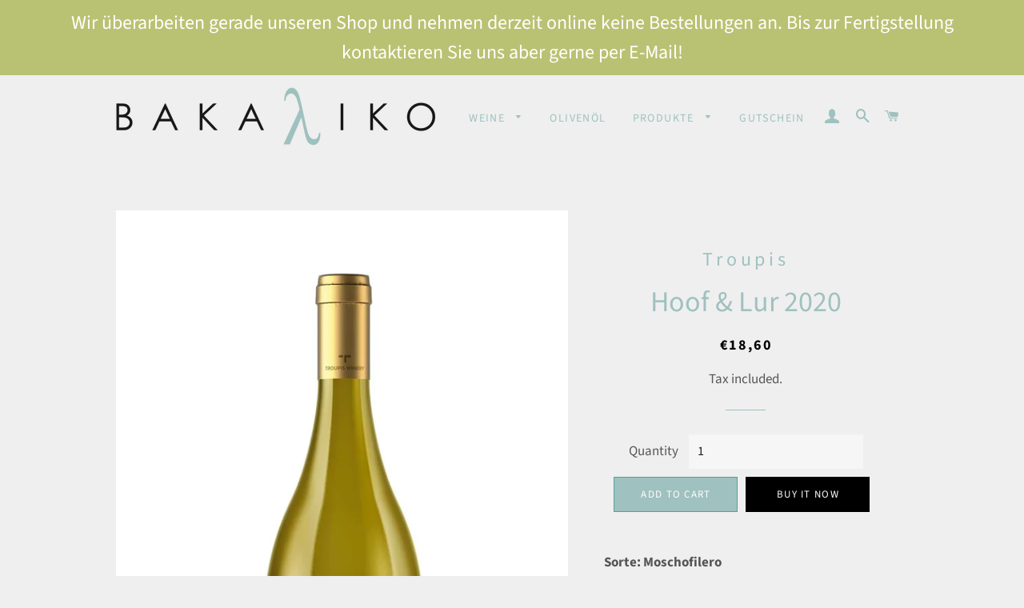

--- FILE ---
content_type: text/html; charset=utf-8
request_url: https://shop.bakaliko.at/en/products/hoof-lur-2019
body_size: 17817
content:
<!doctype html>
<html class="no-js" lang="en">
<head>

  <!-- Basic page needs ================================================== -->
  <meta charset="utf-8">
  <meta http-equiv="X-UA-Compatible" content="IE=edge,chrome=1">

  
    <link rel="shortcut icon" href="//shop.bakaliko.at/cdn/shop/files/bakaliko-lambda_32x32.png?v=1613279298" type="image/png" />
  

  <!-- Title and description ================================================== -->
  <title>
  Hoof &amp; Lur 2020 &ndash; bakaliko
  </title>

  
  <meta name="description" content="Sorte: MoschofileroFarbe: OrangeTrocken, 12,5% alc.Maischevergoren, Ausbau in Keramik- und Betonbehälter Ein einzigartiger natürlicher Wein, der es definitiv wert ist, probiert zu werden.Explosive Nase von Rosen-Lokoum, Blutorangen-Bergamotte und Granatapfel. Am Mund lebendiger Gaumen mit Säure, die den Ton und eine le">
  

  <!-- Helpers ================================================== -->
  <!-- /snippets/social-meta-tags.liquid -->




<meta property="og:site_name" content="bakaliko">
<meta property="og:url" content="https://shop.bakaliko.at/en/products/hoof-lur-2019">
<meta property="og:title" content="Hoof & Lur 2020">
<meta property="og:type" content="product">
<meta property="og:description" content="Sorte: MoschofileroFarbe: OrangeTrocken, 12,5% alc.Maischevergoren, Ausbau in Keramik- und Betonbehälter Ein einzigartiger natürlicher Wein, der es definitiv wert ist, probiert zu werden.Explosive Nase von Rosen-Lokoum, Blutorangen-Bergamotte und Granatapfel. Am Mund lebendiger Gaumen mit Säure, die den Ton und eine le">

  <meta property="og:price:amount" content="18,60">
  <meta property="og:price:currency" content="EUR">

<meta property="og:image" content="http://shop.bakaliko.at/cdn/shop/products/hoof-lur-1_1200x1200.jpg?v=1607851256">
<meta property="og:image:secure_url" content="https://shop.bakaliko.at/cdn/shop/products/hoof-lur-1_1200x1200.jpg?v=1607851256">


<meta name="twitter:card" content="summary_large_image">
<meta name="twitter:title" content="Hoof & Lur 2020">
<meta name="twitter:description" content="Sorte: MoschofileroFarbe: OrangeTrocken, 12,5% alc.Maischevergoren, Ausbau in Keramik- und Betonbehälter Ein einzigartiger natürlicher Wein, der es definitiv wert ist, probiert zu werden.Explosive Nase von Rosen-Lokoum, Blutorangen-Bergamotte und Granatapfel. Am Mund lebendiger Gaumen mit Säure, die den Ton und eine le">

  <link rel="canonical" href="https://shop.bakaliko.at/en/products/hoof-lur-2019">
  <meta name="viewport" content="width=device-width,initial-scale=1,shrink-to-fit=no">
  <meta name="theme-color" content="#54a19c">

  <!-- CSS ================================================== -->
  <link href="//shop.bakaliko.at/cdn/shop/t/2/assets/timber.scss.css?v=9845849006417518901759259537" rel="stylesheet" type="text/css" media="all" />
  <link href="//shop.bakaliko.at/cdn/shop/t/2/assets/theme.scss.css?v=16246361203796822311759259536" rel="stylesheet" type="text/css" media="all" />

  <!-- Sections ================================================== -->
  <script>
    window.theme = window.theme || {};
    theme.strings = {
      zoomClose: "Close (Esc)",
      zoomPrev: "Previous (Left arrow key)",
      zoomNext: "Next (Right arrow key)",
      moneyFormat: "€{{amount_with_comma_separator}}",
      addressError: "Error looking up that address",
      addressNoResults: "No results for that address",
      addressQueryLimit: "You have exceeded the Google API usage limit. Consider upgrading to a \u003ca href=\"https:\/\/developers.google.com\/maps\/premium\/usage-limits\"\u003ePremium Plan\u003c\/a\u003e.",
      authError: "There was a problem authenticating your Google Maps account.",
      cartEmpty: "Your cart is currently empty.",
      cartCookie: "Enable cookies to use the shopping cart",
      cartSavings: "You're saving [savings]"
    };
    theme.settings = {
      cartType: "page",
      gridType: "collage"
    };
  </script>

  <script src="//shop.bakaliko.at/cdn/shop/t/2/assets/jquery-2.2.3.min.js?v=58211863146907186831574157903" type="text/javascript"></script>

  <script src="//shop.bakaliko.at/cdn/shop/t/2/assets/lazysizes.min.js?v=155223123402716617051574157904" async="async"></script>

  <script src="//shop.bakaliko.at/cdn/shop/t/2/assets/theme.js?v=119556592252311187031574167938" defer="defer"></script>

  <!-- Header hook for plugins ================================================== -->
  <script>window.performance && window.performance.mark && window.performance.mark('shopify.content_for_header.start');</script><meta id="shopify-digital-wallet" name="shopify-digital-wallet" content="/25155797041/digital_wallets/dialog">
<link rel="alternate" hreflang="x-default" href="https://shop.bakaliko.at/products/hoof-lur-2019">
<link rel="alternate" hreflang="de" href="https://shop.bakaliko.at/products/hoof-lur-2019">
<link rel="alternate" hreflang="en" href="https://shop.bakaliko.at/en/products/hoof-lur-2019">
<link rel="alternate" type="application/json+oembed" href="https://shop.bakaliko.at/en/products/hoof-lur-2019.oembed">
<script async="async" src="/checkouts/internal/preloads.js?locale=en-AT"></script>
<script id="shopify-features" type="application/json">{"accessToken":"353c04a5433b1c03377b90c80f6ede27","betas":["rich-media-storefront-analytics"],"domain":"shop.bakaliko.at","predictiveSearch":true,"shopId":25155797041,"locale":"en"}</script>
<script>var Shopify = Shopify || {};
Shopify.shop = "bakalikos.myshopify.com";
Shopify.locale = "en";
Shopify.currency = {"active":"EUR","rate":"1.0"};
Shopify.country = "AT";
Shopify.theme = {"name":"Brooklyn","id":79443132465,"schema_name":"Brooklyn","schema_version":"14.1.5","theme_store_id":730,"role":"main"};
Shopify.theme.handle = "null";
Shopify.theme.style = {"id":null,"handle":null};
Shopify.cdnHost = "shop.bakaliko.at/cdn";
Shopify.routes = Shopify.routes || {};
Shopify.routes.root = "/en/";</script>
<script type="module">!function(o){(o.Shopify=o.Shopify||{}).modules=!0}(window);</script>
<script>!function(o){function n(){var o=[];function n(){o.push(Array.prototype.slice.apply(arguments))}return n.q=o,n}var t=o.Shopify=o.Shopify||{};t.loadFeatures=n(),t.autoloadFeatures=n()}(window);</script>
<script id="shop-js-analytics" type="application/json">{"pageType":"product"}</script>
<script defer="defer" async type="module" src="//shop.bakaliko.at/cdn/shopifycloud/shop-js/modules/v2/client.init-shop-cart-sync_WVOgQShq.en.esm.js"></script>
<script defer="defer" async type="module" src="//shop.bakaliko.at/cdn/shopifycloud/shop-js/modules/v2/chunk.common_C_13GLB1.esm.js"></script>
<script defer="defer" async type="module" src="//shop.bakaliko.at/cdn/shopifycloud/shop-js/modules/v2/chunk.modal_CLfMGd0m.esm.js"></script>
<script type="module">
  await import("//shop.bakaliko.at/cdn/shopifycloud/shop-js/modules/v2/client.init-shop-cart-sync_WVOgQShq.en.esm.js");
await import("//shop.bakaliko.at/cdn/shopifycloud/shop-js/modules/v2/chunk.common_C_13GLB1.esm.js");
await import("//shop.bakaliko.at/cdn/shopifycloud/shop-js/modules/v2/chunk.modal_CLfMGd0m.esm.js");

  window.Shopify.SignInWithShop?.initShopCartSync?.({"fedCMEnabled":true,"windoidEnabled":true});

</script>
<script>(function() {
  var isLoaded = false;
  function asyncLoad() {
    if (isLoaded) return;
    isLoaded = true;
    var urls = ["https:\/\/cdn.shopify.com\/s\/files\/1\/0277\/0019\/9517\/t\/1\/assets\/booster_eu_cookie_25155797041.js?72888\u0026shop=bakalikos.myshopify.com","https:\/\/cdn.hextom.com\/js\/freeshippingbar.js?shop=bakalikos.myshopify.com"];
    for (var i = 0; i < urls.length; i++) {
      var s = document.createElement('script');
      s.type = 'text/javascript';
      s.async = true;
      s.src = urls[i];
      var x = document.getElementsByTagName('script')[0];
      x.parentNode.insertBefore(s, x);
    }
  };
  if(window.attachEvent) {
    window.attachEvent('onload', asyncLoad);
  } else {
    window.addEventListener('load', asyncLoad, false);
  }
})();</script>
<script id="__st">var __st={"a":25155797041,"offset":3600,"reqid":"51eaa529-4834-4357-9182-deed91c19741-1769682916","pageurl":"shop.bakaliko.at\/en\/products\/hoof-lur-2019","u":"c7bc33ce8226","p":"product","rtyp":"product","rid":4798600609841};</script>
<script>window.ShopifyPaypalV4VisibilityTracking = true;</script>
<script id="captcha-bootstrap">!function(){'use strict';const t='contact',e='account',n='new_comment',o=[[t,t],['blogs',n],['comments',n],[t,'customer']],c=[[e,'customer_login'],[e,'guest_login'],[e,'recover_customer_password'],[e,'create_customer']],r=t=>t.map((([t,e])=>`form[action*='/${t}']:not([data-nocaptcha='true']) input[name='form_type'][value='${e}']`)).join(','),a=t=>()=>t?[...document.querySelectorAll(t)].map((t=>t.form)):[];function s(){const t=[...o],e=r(t);return a(e)}const i='password',u='form_key',d=['recaptcha-v3-token','g-recaptcha-response','h-captcha-response',i],f=()=>{try{return window.sessionStorage}catch{return}},m='__shopify_v',_=t=>t.elements[u];function p(t,e,n=!1){try{const o=window.sessionStorage,c=JSON.parse(o.getItem(e)),{data:r}=function(t){const{data:e,action:n}=t;return t[m]||n?{data:e,action:n}:{data:t,action:n}}(c);for(const[e,n]of Object.entries(r))t.elements[e]&&(t.elements[e].value=n);n&&o.removeItem(e)}catch(o){console.error('form repopulation failed',{error:o})}}const l='form_type',E='cptcha';function T(t){t.dataset[E]=!0}const w=window,h=w.document,L='Shopify',v='ce_forms',y='captcha';let A=!1;((t,e)=>{const n=(g='f06e6c50-85a8-45c8-87d0-21a2b65856fe',I='https://cdn.shopify.com/shopifycloud/storefront-forms-hcaptcha/ce_storefront_forms_captcha_hcaptcha.v1.5.2.iife.js',D={infoText:'Protected by hCaptcha',privacyText:'Privacy',termsText:'Terms'},(t,e,n)=>{const o=w[L][v],c=o.bindForm;if(c)return c(t,g,e,D).then(n);var r;o.q.push([[t,g,e,D],n]),r=I,A||(h.body.append(Object.assign(h.createElement('script'),{id:'captcha-provider',async:!0,src:r})),A=!0)});var g,I,D;w[L]=w[L]||{},w[L][v]=w[L][v]||{},w[L][v].q=[],w[L][y]=w[L][y]||{},w[L][y].protect=function(t,e){n(t,void 0,e),T(t)},Object.freeze(w[L][y]),function(t,e,n,w,h,L){const[v,y,A,g]=function(t,e,n){const i=e?o:[],u=t?c:[],d=[...i,...u],f=r(d),m=r(i),_=r(d.filter((([t,e])=>n.includes(e))));return[a(f),a(m),a(_),s()]}(w,h,L),I=t=>{const e=t.target;return e instanceof HTMLFormElement?e:e&&e.form},D=t=>v().includes(t);t.addEventListener('submit',(t=>{const e=I(t);if(!e)return;const n=D(e)&&!e.dataset.hcaptchaBound&&!e.dataset.recaptchaBound,o=_(e),c=g().includes(e)&&(!o||!o.value);(n||c)&&t.preventDefault(),c&&!n&&(function(t){try{if(!f())return;!function(t){const e=f();if(!e)return;const n=_(t);if(!n)return;const o=n.value;o&&e.removeItem(o)}(t);const e=Array.from(Array(32),(()=>Math.random().toString(36)[2])).join('');!function(t,e){_(t)||t.append(Object.assign(document.createElement('input'),{type:'hidden',name:u})),t.elements[u].value=e}(t,e),function(t,e){const n=f();if(!n)return;const o=[...t.querySelectorAll(`input[type='${i}']`)].map((({name:t})=>t)),c=[...d,...o],r={};for(const[a,s]of new FormData(t).entries())c.includes(a)||(r[a]=s);n.setItem(e,JSON.stringify({[m]:1,action:t.action,data:r}))}(t,e)}catch(e){console.error('failed to persist form',e)}}(e),e.submit())}));const S=(t,e)=>{t&&!t.dataset[E]&&(n(t,e.some((e=>e===t))),T(t))};for(const o of['focusin','change'])t.addEventListener(o,(t=>{const e=I(t);D(e)&&S(e,y())}));const B=e.get('form_key'),M=e.get(l),P=B&&M;t.addEventListener('DOMContentLoaded',(()=>{const t=y();if(P)for(const e of t)e.elements[l].value===M&&p(e,B);[...new Set([...A(),...v().filter((t=>'true'===t.dataset.shopifyCaptcha))])].forEach((e=>S(e,t)))}))}(h,new URLSearchParams(w.location.search),n,t,e,['guest_login'])})(!0,!0)}();</script>
<script integrity="sha256-4kQ18oKyAcykRKYeNunJcIwy7WH5gtpwJnB7kiuLZ1E=" data-source-attribution="shopify.loadfeatures" defer="defer" src="//shop.bakaliko.at/cdn/shopifycloud/storefront/assets/storefront/load_feature-a0a9edcb.js" crossorigin="anonymous"></script>
<script data-source-attribution="shopify.dynamic_checkout.dynamic.init">var Shopify=Shopify||{};Shopify.PaymentButton=Shopify.PaymentButton||{isStorefrontPortableWallets:!0,init:function(){window.Shopify.PaymentButton.init=function(){};var t=document.createElement("script");t.src="https://shop.bakaliko.at/cdn/shopifycloud/portable-wallets/latest/portable-wallets.en.js",t.type="module",document.head.appendChild(t)}};
</script>
<script data-source-attribution="shopify.dynamic_checkout.buyer_consent">
  function portableWalletsHideBuyerConsent(e){var t=document.getElementById("shopify-buyer-consent"),n=document.getElementById("shopify-subscription-policy-button");t&&n&&(t.classList.add("hidden"),t.setAttribute("aria-hidden","true"),n.removeEventListener("click",e))}function portableWalletsShowBuyerConsent(e){var t=document.getElementById("shopify-buyer-consent"),n=document.getElementById("shopify-subscription-policy-button");t&&n&&(t.classList.remove("hidden"),t.removeAttribute("aria-hidden"),n.addEventListener("click",e))}window.Shopify?.PaymentButton&&(window.Shopify.PaymentButton.hideBuyerConsent=portableWalletsHideBuyerConsent,window.Shopify.PaymentButton.showBuyerConsent=portableWalletsShowBuyerConsent);
</script>
<script>
  function portableWalletsCleanup(e){e&&e.src&&console.error("Failed to load portable wallets script "+e.src);var t=document.querySelectorAll("shopify-accelerated-checkout .shopify-payment-button__skeleton, shopify-accelerated-checkout-cart .wallet-cart-button__skeleton"),e=document.getElementById("shopify-buyer-consent");for(let e=0;e<t.length;e++)t[e].remove();e&&e.remove()}function portableWalletsNotLoadedAsModule(e){e instanceof ErrorEvent&&"string"==typeof e.message&&e.message.includes("import.meta")&&"string"==typeof e.filename&&e.filename.includes("portable-wallets")&&(window.removeEventListener("error",portableWalletsNotLoadedAsModule),window.Shopify.PaymentButton.failedToLoad=e,"loading"===document.readyState?document.addEventListener("DOMContentLoaded",window.Shopify.PaymentButton.init):window.Shopify.PaymentButton.init())}window.addEventListener("error",portableWalletsNotLoadedAsModule);
</script>

<script type="module" src="https://shop.bakaliko.at/cdn/shopifycloud/portable-wallets/latest/portable-wallets.en.js" onError="portableWalletsCleanup(this)" crossorigin="anonymous"></script>
<script nomodule>
  document.addEventListener("DOMContentLoaded", portableWalletsCleanup);
</script>

<link id="shopify-accelerated-checkout-styles" rel="stylesheet" media="screen" href="https://shop.bakaliko.at/cdn/shopifycloud/portable-wallets/latest/accelerated-checkout-backwards-compat.css" crossorigin="anonymous">
<style id="shopify-accelerated-checkout-cart">
        #shopify-buyer-consent {
  margin-top: 1em;
  display: inline-block;
  width: 100%;
}

#shopify-buyer-consent.hidden {
  display: none;
}

#shopify-subscription-policy-button {
  background: none;
  border: none;
  padding: 0;
  text-decoration: underline;
  font-size: inherit;
  cursor: pointer;
}

#shopify-subscription-policy-button::before {
  box-shadow: none;
}

      </style>

<script>window.performance && window.performance.mark && window.performance.mark('shopify.content_for_header.end');</script>

  <script src="//shop.bakaliko.at/cdn/shop/t/2/assets/modernizr.min.js?v=21391054748206432451574157905" type="text/javascript"></script>

  
  

<!-- "snippets/weglot_hreftags.liquid" was not rendered, the associated app was uninstalled -->
<!-- "snippets/weglot_switcher.liquid" was not rendered, the associated app was uninstalled -->
<link href="https://monorail-edge.shopifysvc.com" rel="dns-prefetch">
<script>(function(){if ("sendBeacon" in navigator && "performance" in window) {try {var session_token_from_headers = performance.getEntriesByType('navigation')[0].serverTiming.find(x => x.name == '_s').description;} catch {var session_token_from_headers = undefined;}var session_cookie_matches = document.cookie.match(/_shopify_s=([^;]*)/);var session_token_from_cookie = session_cookie_matches && session_cookie_matches.length === 2 ? session_cookie_matches[1] : "";var session_token = session_token_from_headers || session_token_from_cookie || "";function handle_abandonment_event(e) {var entries = performance.getEntries().filter(function(entry) {return /monorail-edge.shopifysvc.com/.test(entry.name);});if (!window.abandonment_tracked && entries.length === 0) {window.abandonment_tracked = true;var currentMs = Date.now();var navigation_start = performance.timing.navigationStart;var payload = {shop_id: 25155797041,url: window.location.href,navigation_start,duration: currentMs - navigation_start,session_token,page_type: "product"};window.navigator.sendBeacon("https://monorail-edge.shopifysvc.com/v1/produce", JSON.stringify({schema_id: "online_store_buyer_site_abandonment/1.1",payload: payload,metadata: {event_created_at_ms: currentMs,event_sent_at_ms: currentMs}}));}}window.addEventListener('pagehide', handle_abandonment_event);}}());</script>
<script id="web-pixels-manager-setup">(function e(e,d,r,n,o){if(void 0===o&&(o={}),!Boolean(null===(a=null===(i=window.Shopify)||void 0===i?void 0:i.analytics)||void 0===a?void 0:a.replayQueue)){var i,a;window.Shopify=window.Shopify||{};var t=window.Shopify;t.analytics=t.analytics||{};var s=t.analytics;s.replayQueue=[],s.publish=function(e,d,r){return s.replayQueue.push([e,d,r]),!0};try{self.performance.mark("wpm:start")}catch(e){}var l=function(){var e={modern:/Edge?\/(1{2}[4-9]|1[2-9]\d|[2-9]\d{2}|\d{4,})\.\d+(\.\d+|)|Firefox\/(1{2}[4-9]|1[2-9]\d|[2-9]\d{2}|\d{4,})\.\d+(\.\d+|)|Chrom(ium|e)\/(9{2}|\d{3,})\.\d+(\.\d+|)|(Maci|X1{2}).+ Version\/(15\.\d+|(1[6-9]|[2-9]\d|\d{3,})\.\d+)([,.]\d+|)( \(\w+\)|)( Mobile\/\w+|) Safari\/|Chrome.+OPR\/(9{2}|\d{3,})\.\d+\.\d+|(CPU[ +]OS|iPhone[ +]OS|CPU[ +]iPhone|CPU IPhone OS|CPU iPad OS)[ +]+(15[._]\d+|(1[6-9]|[2-9]\d|\d{3,})[._]\d+)([._]\d+|)|Android:?[ /-](13[3-9]|1[4-9]\d|[2-9]\d{2}|\d{4,})(\.\d+|)(\.\d+|)|Android.+Firefox\/(13[5-9]|1[4-9]\d|[2-9]\d{2}|\d{4,})\.\d+(\.\d+|)|Android.+Chrom(ium|e)\/(13[3-9]|1[4-9]\d|[2-9]\d{2}|\d{4,})\.\d+(\.\d+|)|SamsungBrowser\/([2-9]\d|\d{3,})\.\d+/,legacy:/Edge?\/(1[6-9]|[2-9]\d|\d{3,})\.\d+(\.\d+|)|Firefox\/(5[4-9]|[6-9]\d|\d{3,})\.\d+(\.\d+|)|Chrom(ium|e)\/(5[1-9]|[6-9]\d|\d{3,})\.\d+(\.\d+|)([\d.]+$|.*Safari\/(?![\d.]+ Edge\/[\d.]+$))|(Maci|X1{2}).+ Version\/(10\.\d+|(1[1-9]|[2-9]\d|\d{3,})\.\d+)([,.]\d+|)( \(\w+\)|)( Mobile\/\w+|) Safari\/|Chrome.+OPR\/(3[89]|[4-9]\d|\d{3,})\.\d+\.\d+|(CPU[ +]OS|iPhone[ +]OS|CPU[ +]iPhone|CPU IPhone OS|CPU iPad OS)[ +]+(10[._]\d+|(1[1-9]|[2-9]\d|\d{3,})[._]\d+)([._]\d+|)|Android:?[ /-](13[3-9]|1[4-9]\d|[2-9]\d{2}|\d{4,})(\.\d+|)(\.\d+|)|Mobile Safari.+OPR\/([89]\d|\d{3,})\.\d+\.\d+|Android.+Firefox\/(13[5-9]|1[4-9]\d|[2-9]\d{2}|\d{4,})\.\d+(\.\d+|)|Android.+Chrom(ium|e)\/(13[3-9]|1[4-9]\d|[2-9]\d{2}|\d{4,})\.\d+(\.\d+|)|Android.+(UC? ?Browser|UCWEB|U3)[ /]?(15\.([5-9]|\d{2,})|(1[6-9]|[2-9]\d|\d{3,})\.\d+)\.\d+|SamsungBrowser\/(5\.\d+|([6-9]|\d{2,})\.\d+)|Android.+MQ{2}Browser\/(14(\.(9|\d{2,})|)|(1[5-9]|[2-9]\d|\d{3,})(\.\d+|))(\.\d+|)|K[Aa][Ii]OS\/(3\.\d+|([4-9]|\d{2,})\.\d+)(\.\d+|)/},d=e.modern,r=e.legacy,n=navigator.userAgent;return n.match(d)?"modern":n.match(r)?"legacy":"unknown"}(),u="modern"===l?"modern":"legacy",c=(null!=n?n:{modern:"",legacy:""})[u],f=function(e){return[e.baseUrl,"/wpm","/b",e.hashVersion,"modern"===e.buildTarget?"m":"l",".js"].join("")}({baseUrl:d,hashVersion:r,buildTarget:u}),m=function(e){var d=e.version,r=e.bundleTarget,n=e.surface,o=e.pageUrl,i=e.monorailEndpoint;return{emit:function(e){var a=e.status,t=e.errorMsg,s=(new Date).getTime(),l=JSON.stringify({metadata:{event_sent_at_ms:s},events:[{schema_id:"web_pixels_manager_load/3.1",payload:{version:d,bundle_target:r,page_url:o,status:a,surface:n,error_msg:t},metadata:{event_created_at_ms:s}}]});if(!i)return console&&console.warn&&console.warn("[Web Pixels Manager] No Monorail endpoint provided, skipping logging."),!1;try{return self.navigator.sendBeacon.bind(self.navigator)(i,l)}catch(e){}var u=new XMLHttpRequest;try{return u.open("POST",i,!0),u.setRequestHeader("Content-Type","text/plain"),u.send(l),!0}catch(e){return console&&console.warn&&console.warn("[Web Pixels Manager] Got an unhandled error while logging to Monorail."),!1}}}}({version:r,bundleTarget:l,surface:e.surface,pageUrl:self.location.href,monorailEndpoint:e.monorailEndpoint});try{o.browserTarget=l,function(e){var d=e.src,r=e.async,n=void 0===r||r,o=e.onload,i=e.onerror,a=e.sri,t=e.scriptDataAttributes,s=void 0===t?{}:t,l=document.createElement("script"),u=document.querySelector("head"),c=document.querySelector("body");if(l.async=n,l.src=d,a&&(l.integrity=a,l.crossOrigin="anonymous"),s)for(var f in s)if(Object.prototype.hasOwnProperty.call(s,f))try{l.dataset[f]=s[f]}catch(e){}if(o&&l.addEventListener("load",o),i&&l.addEventListener("error",i),u)u.appendChild(l);else{if(!c)throw new Error("Did not find a head or body element to append the script");c.appendChild(l)}}({src:f,async:!0,onload:function(){if(!function(){var e,d;return Boolean(null===(d=null===(e=window.Shopify)||void 0===e?void 0:e.analytics)||void 0===d?void 0:d.initialized)}()){var d=window.webPixelsManager.init(e)||void 0;if(d){var r=window.Shopify.analytics;r.replayQueue.forEach((function(e){var r=e[0],n=e[1],o=e[2];d.publishCustomEvent(r,n,o)})),r.replayQueue=[],r.publish=d.publishCustomEvent,r.visitor=d.visitor,r.initialized=!0}}},onerror:function(){return m.emit({status:"failed",errorMsg:"".concat(f," has failed to load")})},sri:function(e){var d=/^sha384-[A-Za-z0-9+/=]+$/;return"string"==typeof e&&d.test(e)}(c)?c:"",scriptDataAttributes:o}),m.emit({status:"loading"})}catch(e){m.emit({status:"failed",errorMsg:(null==e?void 0:e.message)||"Unknown error"})}}})({shopId: 25155797041,storefrontBaseUrl: "https://shop.bakaliko.at",extensionsBaseUrl: "https://extensions.shopifycdn.com/cdn/shopifycloud/web-pixels-manager",monorailEndpoint: "https://monorail-edge.shopifysvc.com/unstable/produce_batch",surface: "storefront-renderer",enabledBetaFlags: ["2dca8a86"],webPixelsConfigList: [{"id":"shopify-app-pixel","configuration":"{}","eventPayloadVersion":"v1","runtimeContext":"STRICT","scriptVersion":"0450","apiClientId":"shopify-pixel","type":"APP","privacyPurposes":["ANALYTICS","MARKETING"]},{"id":"shopify-custom-pixel","eventPayloadVersion":"v1","runtimeContext":"LAX","scriptVersion":"0450","apiClientId":"shopify-pixel","type":"CUSTOM","privacyPurposes":["ANALYTICS","MARKETING"]}],isMerchantRequest: false,initData: {"shop":{"name":"bakaliko","paymentSettings":{"currencyCode":"EUR"},"myshopifyDomain":"bakalikos.myshopify.com","countryCode":"AT","storefrontUrl":"https:\/\/shop.bakaliko.at\/en"},"customer":null,"cart":null,"checkout":null,"productVariants":[{"price":{"amount":18.6,"currencyCode":"EUR"},"product":{"title":"Hoof \u0026 Lur 2020","vendor":"Troupis","id":"4798600609841","untranslatedTitle":"Hoof \u0026 Lur 2020","url":"\/en\/products\/hoof-lur-2019","type":"Wein, Orange, Trocken"},"id":"32538068353073","image":{"src":"\/\/shop.bakaliko.at\/cdn\/shop\/products\/hoof-lur-1.jpg?v=1607851256"},"sku":"","title":"Default Title","untranslatedTitle":"Default Title"}],"purchasingCompany":null},},"https://shop.bakaliko.at/cdn","1d2a099fw23dfb22ep557258f5m7a2edbae",{"modern":"","legacy":""},{"shopId":"25155797041","storefrontBaseUrl":"https:\/\/shop.bakaliko.at","extensionBaseUrl":"https:\/\/extensions.shopifycdn.com\/cdn\/shopifycloud\/web-pixels-manager","surface":"storefront-renderer","enabledBetaFlags":"[\"2dca8a86\"]","isMerchantRequest":"false","hashVersion":"1d2a099fw23dfb22ep557258f5m7a2edbae","publish":"custom","events":"[[\"page_viewed\",{}],[\"product_viewed\",{\"productVariant\":{\"price\":{\"amount\":18.6,\"currencyCode\":\"EUR\"},\"product\":{\"title\":\"Hoof \u0026 Lur 2020\",\"vendor\":\"Troupis\",\"id\":\"4798600609841\",\"untranslatedTitle\":\"Hoof \u0026 Lur 2020\",\"url\":\"\/en\/products\/hoof-lur-2019\",\"type\":\"Wein, Orange, Trocken\"},\"id\":\"32538068353073\",\"image\":{\"src\":\"\/\/shop.bakaliko.at\/cdn\/shop\/products\/hoof-lur-1.jpg?v=1607851256\"},\"sku\":\"\",\"title\":\"Default Title\",\"untranslatedTitle\":\"Default Title\"}}]]"});</script><script>
  window.ShopifyAnalytics = window.ShopifyAnalytics || {};
  window.ShopifyAnalytics.meta = window.ShopifyAnalytics.meta || {};
  window.ShopifyAnalytics.meta.currency = 'EUR';
  var meta = {"product":{"id":4798600609841,"gid":"gid:\/\/shopify\/Product\/4798600609841","vendor":"Troupis","type":"Wein, Orange, Trocken","handle":"hoof-lur-2019","variants":[{"id":32538068353073,"price":1860,"name":"Hoof \u0026 Lur 2020","public_title":null,"sku":""}],"remote":false},"page":{"pageType":"product","resourceType":"product","resourceId":4798600609841,"requestId":"51eaa529-4834-4357-9182-deed91c19741-1769682916"}};
  for (var attr in meta) {
    window.ShopifyAnalytics.meta[attr] = meta[attr];
  }
</script>
<script class="analytics">
  (function () {
    var customDocumentWrite = function(content) {
      var jquery = null;

      if (window.jQuery) {
        jquery = window.jQuery;
      } else if (window.Checkout && window.Checkout.$) {
        jquery = window.Checkout.$;
      }

      if (jquery) {
        jquery('body').append(content);
      }
    };

    var hasLoggedConversion = function(token) {
      if (token) {
        return document.cookie.indexOf('loggedConversion=' + token) !== -1;
      }
      return false;
    }

    var setCookieIfConversion = function(token) {
      if (token) {
        var twoMonthsFromNow = new Date(Date.now());
        twoMonthsFromNow.setMonth(twoMonthsFromNow.getMonth() + 2);

        document.cookie = 'loggedConversion=' + token + '; expires=' + twoMonthsFromNow;
      }
    }

    var trekkie = window.ShopifyAnalytics.lib = window.trekkie = window.trekkie || [];
    if (trekkie.integrations) {
      return;
    }
    trekkie.methods = [
      'identify',
      'page',
      'ready',
      'track',
      'trackForm',
      'trackLink'
    ];
    trekkie.factory = function(method) {
      return function() {
        var args = Array.prototype.slice.call(arguments);
        args.unshift(method);
        trekkie.push(args);
        return trekkie;
      };
    };
    for (var i = 0; i < trekkie.methods.length; i++) {
      var key = trekkie.methods[i];
      trekkie[key] = trekkie.factory(key);
    }
    trekkie.load = function(config) {
      trekkie.config = config || {};
      trekkie.config.initialDocumentCookie = document.cookie;
      var first = document.getElementsByTagName('script')[0];
      var script = document.createElement('script');
      script.type = 'text/javascript';
      script.onerror = function(e) {
        var scriptFallback = document.createElement('script');
        scriptFallback.type = 'text/javascript';
        scriptFallback.onerror = function(error) {
                var Monorail = {
      produce: function produce(monorailDomain, schemaId, payload) {
        var currentMs = new Date().getTime();
        var event = {
          schema_id: schemaId,
          payload: payload,
          metadata: {
            event_created_at_ms: currentMs,
            event_sent_at_ms: currentMs
          }
        };
        return Monorail.sendRequest("https://" + monorailDomain + "/v1/produce", JSON.stringify(event));
      },
      sendRequest: function sendRequest(endpointUrl, payload) {
        // Try the sendBeacon API
        if (window && window.navigator && typeof window.navigator.sendBeacon === 'function' && typeof window.Blob === 'function' && !Monorail.isIos12()) {
          var blobData = new window.Blob([payload], {
            type: 'text/plain'
          });

          if (window.navigator.sendBeacon(endpointUrl, blobData)) {
            return true;
          } // sendBeacon was not successful

        } // XHR beacon

        var xhr = new XMLHttpRequest();

        try {
          xhr.open('POST', endpointUrl);
          xhr.setRequestHeader('Content-Type', 'text/plain');
          xhr.send(payload);
        } catch (e) {
          console.log(e);
        }

        return false;
      },
      isIos12: function isIos12() {
        return window.navigator.userAgent.lastIndexOf('iPhone; CPU iPhone OS 12_') !== -1 || window.navigator.userAgent.lastIndexOf('iPad; CPU OS 12_') !== -1;
      }
    };
    Monorail.produce('monorail-edge.shopifysvc.com',
      'trekkie_storefront_load_errors/1.1',
      {shop_id: 25155797041,
      theme_id: 79443132465,
      app_name: "storefront",
      context_url: window.location.href,
      source_url: "//shop.bakaliko.at/cdn/s/trekkie.storefront.a804e9514e4efded663580eddd6991fcc12b5451.min.js"});

        };
        scriptFallback.async = true;
        scriptFallback.src = '//shop.bakaliko.at/cdn/s/trekkie.storefront.a804e9514e4efded663580eddd6991fcc12b5451.min.js';
        first.parentNode.insertBefore(scriptFallback, first);
      };
      script.async = true;
      script.src = '//shop.bakaliko.at/cdn/s/trekkie.storefront.a804e9514e4efded663580eddd6991fcc12b5451.min.js';
      first.parentNode.insertBefore(script, first);
    };
    trekkie.load(
      {"Trekkie":{"appName":"storefront","development":false,"defaultAttributes":{"shopId":25155797041,"isMerchantRequest":null,"themeId":79443132465,"themeCityHash":"14758241865837608777","contentLanguage":"en","currency":"EUR","eventMetadataId":"f6e28d17-f1c2-41cf-a919-1b21cc852b86"},"isServerSideCookieWritingEnabled":true,"monorailRegion":"shop_domain","enabledBetaFlags":["65f19447","b5387b81"]},"Session Attribution":{},"S2S":{"facebookCapiEnabled":false,"source":"trekkie-storefront-renderer","apiClientId":580111}}
    );

    var loaded = false;
    trekkie.ready(function() {
      if (loaded) return;
      loaded = true;

      window.ShopifyAnalytics.lib = window.trekkie;

      var originalDocumentWrite = document.write;
      document.write = customDocumentWrite;
      try { window.ShopifyAnalytics.merchantGoogleAnalytics.call(this); } catch(error) {};
      document.write = originalDocumentWrite;

      window.ShopifyAnalytics.lib.page(null,{"pageType":"product","resourceType":"product","resourceId":4798600609841,"requestId":"51eaa529-4834-4357-9182-deed91c19741-1769682916","shopifyEmitted":true});

      var match = window.location.pathname.match(/checkouts\/(.+)\/(thank_you|post_purchase)/)
      var token = match? match[1]: undefined;
      if (!hasLoggedConversion(token)) {
        setCookieIfConversion(token);
        window.ShopifyAnalytics.lib.track("Viewed Product",{"currency":"EUR","variantId":32538068353073,"productId":4798600609841,"productGid":"gid:\/\/shopify\/Product\/4798600609841","name":"Hoof \u0026 Lur 2020","price":"18.60","sku":"","brand":"Troupis","variant":null,"category":"Wein, Orange, Trocken","nonInteraction":true,"remote":false},undefined,undefined,{"shopifyEmitted":true});
      window.ShopifyAnalytics.lib.track("monorail:\/\/trekkie_storefront_viewed_product\/1.1",{"currency":"EUR","variantId":32538068353073,"productId":4798600609841,"productGid":"gid:\/\/shopify\/Product\/4798600609841","name":"Hoof \u0026 Lur 2020","price":"18.60","sku":"","brand":"Troupis","variant":null,"category":"Wein, Orange, Trocken","nonInteraction":true,"remote":false,"referer":"https:\/\/shop.bakaliko.at\/en\/products\/hoof-lur-2019"});
      }
    });


        var eventsListenerScript = document.createElement('script');
        eventsListenerScript.async = true;
        eventsListenerScript.src = "//shop.bakaliko.at/cdn/shopifycloud/storefront/assets/shop_events_listener-3da45d37.js";
        document.getElementsByTagName('head')[0].appendChild(eventsListenerScript);

})();</script>
<script
  defer
  src="https://shop.bakaliko.at/cdn/shopifycloud/perf-kit/shopify-perf-kit-3.1.0.min.js"
  data-application="storefront-renderer"
  data-shop-id="25155797041"
  data-render-region="gcp-us-east1"
  data-page-type="product"
  data-theme-instance-id="79443132465"
  data-theme-name="Brooklyn"
  data-theme-version="14.1.5"
  data-monorail-region="shop_domain"
  data-resource-timing-sampling-rate="10"
  data-shs="true"
  data-shs-beacon="true"
  data-shs-export-with-fetch="true"
  data-shs-logs-sample-rate="1"
  data-shs-beacon-endpoint="https://shop.bakaliko.at/api/collect"
></script>
</head>


<body id="hoof-amp-lur-2020" class="template-product">

  <div id="shopify-section-header" class="shopify-section"><style>
  .site-header__logo img {
    max-width: 400px;
  }

  @media screen and (max-width: 768px) {
    .site-header__logo img {
      max-width: 100%;
    }
  }
</style>

<div data-section-id="header" data-section-type="header-section" data-template="product">
  <div id="NavDrawer" class="drawer drawer--left">
      <div class="drawer__inner drawer-left__inner">

    

    <ul class="mobile-nav">
      
        
          <li class="mobile-nav__item">
            <div class="mobile-nav__has-sublist">
              <a
                href="/en#"
                class="mobile-nav__link"
                id="Label-1"
                >Weine</a>
              <div class="mobile-nav__toggle">
                <button type="button" class="mobile-nav__toggle-btn icon-fallback-text" aria-controls="Linklist-1" aria-expanded="false">
                  <span class="icon-fallback-text mobile-nav__toggle-open">
                    <span class="icon icon-plus" aria-hidden="true"></span>
                    <span class="fallback-text">Expand submenu Weine</span>
                  </span>
                  <span class="icon-fallback-text mobile-nav__toggle-close">
                    <span class="icon icon-minus" aria-hidden="true"></span>
                    <span class="fallback-text">Collapse submenu Weine</span>
                  </span>
                </button>
              </div>
            </div>
            <ul class="mobile-nav__sublist" id="Linklist-1" aria-labelledby="Label-1" role="navigation">
              
              
                
                <li class="mobile-nav__item">
                  <a
                    href="/en/collections/alle-weine"
                    class="mobile-nav__link"
                    >
                      Alle Weine
                  </a>
                </li>
                
              
                
                <li class="mobile-nav__item">
                  <div class="mobile-nav__has-sublist">
                    <a
                      href="/en#"
                      class="mobile-nav__link"
                      id="Label-1-2"
                      >
                        Weingut
                    </a>
                    <div class="mobile-nav__toggle">
                      <button type="button" class="mobile-nav__toggle-btn icon-fallback-text" aria-controls="Linklist-1-2" aria-expanded="false">
                        <span class="icon-fallback-text mobile-nav__toggle-open">
                          <span class="icon icon-plus" aria-hidden="true"></span>
                          <span class="fallback-text">Expand submenu Weine</span>
                        </span>
                        <span class="icon-fallback-text mobile-nav__toggle-close">
                          <span class="icon icon-minus" aria-hidden="true"></span>
                          <span class="fallback-text">Collapse submenu Weine</span>
                        </span>
                      </button>
                    </div>
                  </div>
                  <ul class="mobile-nav__sublist mobile-nav__subsublist" id="Linklist-1-2" aria-labelledby="Label-1-2" role="navigation">
                    
                      <li class="mobile-nav__item">
                        <a
                          href="/en/collections/anatolikos-weingut"
                          class="mobile-nav__link"
                          >
                            Anatolikos 
                        </a>
                      </li>
                    
                      <li class="mobile-nav__item">
                        <a
                          href="/en/collections/weingut-chatzivaritis"
                          class="mobile-nav__link"
                          >
                            Chatzivaritis 
                        </a>
                      </li>
                    
                      <li class="mobile-nav__item">
                        <a
                          href="/en/collections/dalamaras-winery"
                          class="mobile-nav__link"
                          >
                            Dalamaras 
                        </a>
                      </li>
                    
                      <li class="mobile-nav__item">
                        <a
                          href="/en/collections/garalis-weingut"
                          class="mobile-nav__link"
                          >
                            Garalis
                        </a>
                      </li>
                    
                      <li class="mobile-nav__item">
                        <a
                          href="/en/collections/karanikas-weingut"
                          class="mobile-nav__link"
                          >
                            Karanikas 
                        </a>
                      </li>
                    
                      <li class="mobile-nav__item">
                        <a
                          href="/en/collections/monemvasia-weingut"
                          class="mobile-nav__link"
                          >
                            Monemvasia
                        </a>
                      </li>
                    
                      <li class="mobile-nav__item">
                        <a
                          href="/en/collections/muses-weingut"
                          class="mobile-nav__link"
                          >
                            Muses 
                        </a>
                      </li>
                    
                      <li class="mobile-nav__item">
                        <a
                          href="/en/collections/mylonas-weingut"
                          class="mobile-nav__link"
                          >
                            Mylonas 
                        </a>
                      </li>
                    
                      <li class="mobile-nav__item">
                        <a
                          href="/en/collections/patistis-weingut"
                          class="mobile-nav__link"
                          >
                            Patistis
                        </a>
                      </li>
                    
                      <li class="mobile-nav__item">
                        <a
                          href="/en/collections/papargyriou-weingut"
                          class="mobile-nav__link"
                          >
                            Papargyriou 
                        </a>
                      </li>
                    
                      <li class="mobile-nav__item">
                        <a
                          href="/en/collections/santor-weingut"
                          class="mobile-nav__link"
                          >
                            Sant&#39;or 
                        </a>
                      </li>
                    
                      <li class="mobile-nav__item">
                        <a
                          href="/en/collections/sclavos-weingut"
                          class="mobile-nav__link"
                          >
                            Sclavos 
                        </a>
                      </li>
                    
                      <li class="mobile-nav__item">
                        <a
                          href="/en/collections/tatsis-weingut"
                          class="mobile-nav__link"
                          >
                            Tatsis
                        </a>
                      </li>
                    
                      <li class="mobile-nav__item">
                        <a
                          href="/en/collections/tetramythos-weingut"
                          class="mobile-nav__link"
                          >
                            Tetramythos
                        </a>
                      </li>
                    
                      <li class="mobile-nav__item">
                        <a
                          href="/en/collections/troupis-weingut"
                          class="mobile-nav__link"
                          >
                            Troupis 
                        </a>
                      </li>
                    
                      <li class="mobile-nav__item">
                        <a
                          href="/en/collections/tsikrikonis-weingut"
                          class="mobile-nav__link"
                          >
                            Tsikrikonis
                        </a>
                      </li>
                    
                      <li class="mobile-nav__item">
                        <a
                          href="/en/collections/thymiopoulos-weingut"
                          class="mobile-nav__link"
                          >
                            Thymiopoulos
                        </a>
                      </li>
                    
                  </ul>
                </li>
                
              
                
                <li class="mobile-nav__item">
                  <div class="mobile-nav__has-sublist">
                    <a
                      href="/en/search"
                      class="mobile-nav__link"
                      id="Label-1-3"
                      >
                        Kategorie
                    </a>
                    <div class="mobile-nav__toggle">
                      <button type="button" class="mobile-nav__toggle-btn icon-fallback-text" aria-controls="Linklist-1-3" aria-expanded="false">
                        <span class="icon-fallback-text mobile-nav__toggle-open">
                          <span class="icon icon-plus" aria-hidden="true"></span>
                          <span class="fallback-text">Expand submenu Weine</span>
                        </span>
                        <span class="icon-fallback-text mobile-nav__toggle-close">
                          <span class="icon icon-minus" aria-hidden="true"></span>
                          <span class="fallback-text">Collapse submenu Weine</span>
                        </span>
                      </button>
                    </div>
                  </div>
                  <ul class="mobile-nav__sublist mobile-nav__subsublist" id="Linklist-1-3" aria-labelledby="Label-1-3" role="navigation">
                    
                      <li class="mobile-nav__item">
                        <a
                          href="/en/collections/naturwein-1"
                          class="mobile-nav__link"
                          >
                            Naturwein
                        </a>
                      </li>
                    
                      <li class="mobile-nav__item">
                        <a
                          href="/en/collections/retsina"
                          class="mobile-nav__link"
                          >
                            Retsina
                        </a>
                      </li>
                    
                      <li class="mobile-nav__item">
                        <a
                          href="/en/collections/weisswein"
                          class="mobile-nav__link"
                          >
                            Weisswein
                        </a>
                      </li>
                    
                      <li class="mobile-nav__item">
                        <a
                          href="/en/collections/orangewein"
                          class="mobile-nav__link"
                          >
                            Orangewein
                        </a>
                      </li>
                    
                      <li class="mobile-nav__item">
                        <a
                          href="/en/collections/rosewein"
                          class="mobile-nav__link"
                          >
                            Rosewein
                        </a>
                      </li>
                    
                      <li class="mobile-nav__item">
                        <a
                          href="/en/collections/rotwein"
                          class="mobile-nav__link"
                          >
                            Rotwein
                        </a>
                      </li>
                    
                      <li class="mobile-nav__item">
                        <a
                          href="/en/collections/schaumwein"
                          class="mobile-nav__link"
                          >
                            Schaumwein
                        </a>
                      </li>
                    
                      <li class="mobile-nav__item">
                        <a
                          href="/en/collections/susswein"
                          class="mobile-nav__link"
                          >
                            Süßwein
                        </a>
                      </li>
                    
                  </ul>
                </li>
                
              
                
                <li class="mobile-nav__item">
                  <a
                    href="/en/collections/wein-sets"
                    class="mobile-nav__link"
                    >
                      Weinpakete
                  </a>
                </li>
                
              
            </ul>
          </li>

          
      
        

          <li class="mobile-nav__item">
            <a
              href="/en/collections/olivenol"
              class="mobile-nav__link"
              >
                Olivenöl
            </a>
          </li>

        
      
        
          <li class="mobile-nav__item">
            <div class="mobile-nav__has-sublist">
              <a
                href="/en#"
                class="mobile-nav__link"
                id="Label-3"
                >Produkte</a>
              <div class="mobile-nav__toggle">
                <button type="button" class="mobile-nav__toggle-btn icon-fallback-text" aria-controls="Linklist-3" aria-expanded="false">
                  <span class="icon-fallback-text mobile-nav__toggle-open">
                    <span class="icon icon-plus" aria-hidden="true"></span>
                    <span class="fallback-text">Expand submenu Produkte</span>
                  </span>
                  <span class="icon-fallback-text mobile-nav__toggle-close">
                    <span class="icon icon-minus" aria-hidden="true"></span>
                    <span class="fallback-text">Collapse submenu Produkte</span>
                  </span>
                </button>
              </div>
            </div>
            <ul class="mobile-nav__sublist" id="Linklist-3" aria-labelledby="Label-3" role="navigation">
              
              
                
                <li class="mobile-nav__item">
                  <a
                    href="/en/collections/sussigkeiten"
                    class="mobile-nav__link"
                    >
                      Süßigkeiten
                  </a>
                </li>
                
              
                
                <li class="mobile-nav__item">
                  <a
                    href="/en/collections/oliven-produkte"
                    class="mobile-nav__link"
                    >
                      Oliven Produkte
                  </a>
                </li>
                
              
                
                <li class="mobile-nav__item">
                  <a
                    href="/en/collections/hulsenfruchte"
                    class="mobile-nav__link"
                    >
                      Hülsenfrüchte
                  </a>
                </li>
                
              
                
                <li class="mobile-nav__item">
                  <a
                    href="/en/collections/krauter"
                    class="mobile-nav__link"
                    >
                      Kräuter
                  </a>
                </li>
                
              
                
                <li class="mobile-nav__item">
                  <a
                    href="/en/collections/kaffee"
                    class="mobile-nav__link"
                    >
                      Kaffee
                  </a>
                </li>
                
              
                
                <li class="mobile-nav__item">
                  <a
                    href="/en/collections/spirituosen"
                    class="mobile-nav__link"
                    >
                      Ouzo, Tsipouro &amp; Spirituosen
                  </a>
                </li>
                
              
                
                <li class="mobile-nav__item">
                  <a
                    href="/en/collections/handgemachte-safte"
                    class="mobile-nav__link"
                    >
                      Handgemachte Säfte &amp; Eistee
                  </a>
                </li>
                
              
                
                <li class="mobile-nav__item">
                  <a
                    href="/en/collections/salzige-kostlichkeiten"
                    class="mobile-nav__link"
                    >
                      Salzige Köstlichkeiten
                  </a>
                </li>
                
              
                
                <li class="mobile-nav__item">
                  <a
                    href="/en/collections/teigwaren"
                    class="mobile-nav__link"
                    >
                      Teigwaren
                  </a>
                </li>
                
              
            </ul>
          </li>

          
      
        

          <li class="mobile-nav__item">
            <a
              href="/en/products/bakaliko-gutschein-zum-einkaufen"
              class="mobile-nav__link"
              >
                Gutschein
            </a>
          </li>

        
      
      
      <li class="mobile-nav__spacer"></li>

      
      
        
          <li class="mobile-nav__item mobile-nav__item--secondary">
            <a href="/en/account/login" id="customer_login_link">Log In</a>
          </li>
          <li class="mobile-nav__item mobile-nav__item--secondary">
            <a href="/en/account/register" id="customer_register_link">Create Account</a>
          </li>
        
      
      
        <li class="mobile-nav__item mobile-nav__item--secondary"><a href="/en/policies/legal-notice">Impressum</a></li>
      
        <li class="mobile-nav__item mobile-nav__item--secondary"><a href="/en/policies/privacy-policy">Datenschutzerklärung</a></li>
      
        <li class="mobile-nav__item mobile-nav__item--secondary"><a href="/en/pages/widerrufsformular">Widerrufsbelehrung</a></li>
      
        <li class="mobile-nav__item mobile-nav__item--secondary"><a href="/en/pages/kontakt">Kontakt</a></li>
      
    </ul>
    <!-- //mobile-nav -->
  </div>


  </div>
  <div class="header-container drawer__header-container">
    <div class="header-wrapper hero__header">
      
        
          <style>
            .announcement-bar {
              background-color: #b9c273;
            }

            .announcement-bar--link:hover {
              

              
                
                background-color: #c1c983;
              
            }

            .announcement-bar__message {
              color: #ffffff;
            }
          </style>

          
            <a href="/en/pages/anatolikos-weingut" class="announcement-bar announcement-bar--link">
          

            <p class="announcement-bar__message">Wir überarbeiten gerade unseren Shop und nehmen derzeit online keine Bestellungen an. Bis zur Fertigstellung kontaktieren Sie uns aber gerne per E-Mail!</p>

          
            </a>
          

        
      

      <header class="site-header" role="banner">
        <div class="wrapper">
          <div class="grid--full grid--table">
            <div class="grid__item large--hide large--one-sixth one-quarter">
              <div class="site-nav--open site-nav--mobile">
                <button type="button" class="icon-fallback-text site-nav__link site-nav__link--burger js-drawer-open-button-left" aria-controls="NavDrawer">
                  <span class="burger-icon burger-icon--top"></span>
                  <span class="burger-icon burger-icon--mid"></span>
                  <span class="burger-icon burger-icon--bottom"></span>
                  <span class="fallback-text">Site navigation</span>
                </button>
              </div>
            </div>
            <div class="grid__item large--one-third medium-down--one-half">
              
              
                <div class="h1 site-header__logo large--left" itemscope itemtype="http://schema.org/Organization">
              
                

                
                  <a href="/en" itemprop="url" class="site-header__logo-link">
                     <img src="//shop.bakaliko.at/cdn/shop/files/logo-bakaliko_400x.png?v=1613279222"
                     srcset="//shop.bakaliko.at/cdn/shop/files/logo-bakaliko_400x.png?v=1613279222 1x, //shop.bakaliko.at/cdn/shop/files/logo-bakaliko_400x@2x.png?v=1613279222 2x"
                     alt="bakaliko"
                     itemprop="logo">
                  </a>
                
              
                </div>
              
            </div>
            <nav class="grid__item large--two-thirds large--text-right medium-down--hide" role="navigation">
              
              <!-- begin site-nav -->
              <ul class="site-nav" id="AccessibleNav">
                
                  
                  
                    <li
                      class="site-nav__item site-nav--has-dropdown "
                      aria-haspopup="true"
                      data-meganav-type="parent">
                      <a
                        href="/en#"
                        class="site-nav__link"
                        data-meganav-type="parent"
                        aria-controls="MenuParent-1"
                        aria-expanded="false"
                        >
                          Weine
                          <span class="icon icon-arrow-down" aria-hidden="true"></span>
                      </a>
                      <ul
                        id="MenuParent-1"
                        class="site-nav__dropdown site-nav--has-grandchildren"
                        data-meganav-dropdown>
                        
                          
                            <li>
                              <a
                                href="/en/collections/alle-weine"
                                class="site-nav__dropdown-link"
                                data-meganav-type="child"
                                
                                tabindex="-1">
                                  Alle Weine
                              </a>
                            </li>
                          
                        
                          
                          
                            <li
                              class="site-nav__item site-nav--has-dropdown site-nav--has-dropdown-grandchild "
                              aria-haspopup="true">
                              <a
                                href="/en#"
                                class="site-nav__dropdown-link"
                                aria-controls="MenuChildren-1-2"
                                data-meganav-type="parent"
                                
                                tabindex="-1">
                                  Weingut
                                  <span class="icon icon-arrow-down" aria-hidden="true"></span>
                              </a>
                              <div class="site-nav__dropdown-grandchild">
                                <ul
                                  id="MenuChildren-1-2"
                                  data-meganav-dropdown>
                                  
                                    <li>
                                      <a
                                        href="/en/collections/anatolikos-weingut"
                                        class="site-nav__dropdown-link"
                                        data-meganav-type="child"
                                        
                                        tabindex="-1">
                                          Anatolikos 
                                        </a>
                                    </li>
                                  
                                    <li>
                                      <a
                                        href="/en/collections/weingut-chatzivaritis"
                                        class="site-nav__dropdown-link"
                                        data-meganav-type="child"
                                        
                                        tabindex="-1">
                                          Chatzivaritis 
                                        </a>
                                    </li>
                                  
                                    <li>
                                      <a
                                        href="/en/collections/dalamaras-winery"
                                        class="site-nav__dropdown-link"
                                        data-meganav-type="child"
                                        
                                        tabindex="-1">
                                          Dalamaras 
                                        </a>
                                    </li>
                                  
                                    <li>
                                      <a
                                        href="/en/collections/garalis-weingut"
                                        class="site-nav__dropdown-link"
                                        data-meganav-type="child"
                                        
                                        tabindex="-1">
                                          Garalis
                                        </a>
                                    </li>
                                  
                                    <li>
                                      <a
                                        href="/en/collections/karanikas-weingut"
                                        class="site-nav__dropdown-link"
                                        data-meganav-type="child"
                                        
                                        tabindex="-1">
                                          Karanikas 
                                        </a>
                                    </li>
                                  
                                    <li>
                                      <a
                                        href="/en/collections/monemvasia-weingut"
                                        class="site-nav__dropdown-link"
                                        data-meganav-type="child"
                                        
                                        tabindex="-1">
                                          Monemvasia
                                        </a>
                                    </li>
                                  
                                    <li>
                                      <a
                                        href="/en/collections/muses-weingut"
                                        class="site-nav__dropdown-link"
                                        data-meganav-type="child"
                                        
                                        tabindex="-1">
                                          Muses 
                                        </a>
                                    </li>
                                  
                                    <li>
                                      <a
                                        href="/en/collections/mylonas-weingut"
                                        class="site-nav__dropdown-link"
                                        data-meganav-type="child"
                                        
                                        tabindex="-1">
                                          Mylonas 
                                        </a>
                                    </li>
                                  
                                    <li>
                                      <a
                                        href="/en/collections/patistis-weingut"
                                        class="site-nav__dropdown-link"
                                        data-meganav-type="child"
                                        
                                        tabindex="-1">
                                          Patistis
                                        </a>
                                    </li>
                                  
                                    <li>
                                      <a
                                        href="/en/collections/papargyriou-weingut"
                                        class="site-nav__dropdown-link"
                                        data-meganav-type="child"
                                        
                                        tabindex="-1">
                                          Papargyriou 
                                        </a>
                                    </li>
                                  
                                    <li>
                                      <a
                                        href="/en/collections/santor-weingut"
                                        class="site-nav__dropdown-link"
                                        data-meganav-type="child"
                                        
                                        tabindex="-1">
                                          Sant&#39;or 
                                        </a>
                                    </li>
                                  
                                    <li>
                                      <a
                                        href="/en/collections/sclavos-weingut"
                                        class="site-nav__dropdown-link"
                                        data-meganav-type="child"
                                        
                                        tabindex="-1">
                                          Sclavos 
                                        </a>
                                    </li>
                                  
                                    <li>
                                      <a
                                        href="/en/collections/tatsis-weingut"
                                        class="site-nav__dropdown-link"
                                        data-meganav-type="child"
                                        
                                        tabindex="-1">
                                          Tatsis
                                        </a>
                                    </li>
                                  
                                    <li>
                                      <a
                                        href="/en/collections/tetramythos-weingut"
                                        class="site-nav__dropdown-link"
                                        data-meganav-type="child"
                                        
                                        tabindex="-1">
                                          Tetramythos
                                        </a>
                                    </li>
                                  
                                    <li>
                                      <a
                                        href="/en/collections/troupis-weingut"
                                        class="site-nav__dropdown-link"
                                        data-meganav-type="child"
                                        
                                        tabindex="-1">
                                          Troupis 
                                        </a>
                                    </li>
                                  
                                    <li>
                                      <a
                                        href="/en/collections/tsikrikonis-weingut"
                                        class="site-nav__dropdown-link"
                                        data-meganav-type="child"
                                        
                                        tabindex="-1">
                                          Tsikrikonis
                                        </a>
                                    </li>
                                  
                                    <li>
                                      <a
                                        href="/en/collections/thymiopoulos-weingut"
                                        class="site-nav__dropdown-link"
                                        data-meganav-type="child"
                                        
                                        tabindex="-1">
                                          Thymiopoulos
                                        </a>
                                    </li>
                                  
                                </ul>
                              </div>
                            </li>
                          
                        
                          
                          
                            <li
                              class="site-nav__item site-nav--has-dropdown site-nav--has-dropdown-grandchild "
                              aria-haspopup="true">
                              <a
                                href="/en/search"
                                class="site-nav__dropdown-link"
                                aria-controls="MenuChildren-1-3"
                                data-meganav-type="parent"
                                
                                tabindex="-1">
                                  Kategorie
                                  <span class="icon icon-arrow-down" aria-hidden="true"></span>
                              </a>
                              <div class="site-nav__dropdown-grandchild">
                                <ul
                                  id="MenuChildren-1-3"
                                  data-meganav-dropdown>
                                  
                                    <li>
                                      <a
                                        href="/en/collections/naturwein-1"
                                        class="site-nav__dropdown-link"
                                        data-meganav-type="child"
                                        
                                        tabindex="-1">
                                          Naturwein
                                        </a>
                                    </li>
                                  
                                    <li>
                                      <a
                                        href="/en/collections/retsina"
                                        class="site-nav__dropdown-link"
                                        data-meganav-type="child"
                                        
                                        tabindex="-1">
                                          Retsina
                                        </a>
                                    </li>
                                  
                                    <li>
                                      <a
                                        href="/en/collections/weisswein"
                                        class="site-nav__dropdown-link"
                                        data-meganav-type="child"
                                        
                                        tabindex="-1">
                                          Weisswein
                                        </a>
                                    </li>
                                  
                                    <li>
                                      <a
                                        href="/en/collections/orangewein"
                                        class="site-nav__dropdown-link"
                                        data-meganav-type="child"
                                        
                                        tabindex="-1">
                                          Orangewein
                                        </a>
                                    </li>
                                  
                                    <li>
                                      <a
                                        href="/en/collections/rosewein"
                                        class="site-nav__dropdown-link"
                                        data-meganav-type="child"
                                        
                                        tabindex="-1">
                                          Rosewein
                                        </a>
                                    </li>
                                  
                                    <li>
                                      <a
                                        href="/en/collections/rotwein"
                                        class="site-nav__dropdown-link"
                                        data-meganav-type="child"
                                        
                                        tabindex="-1">
                                          Rotwein
                                        </a>
                                    </li>
                                  
                                    <li>
                                      <a
                                        href="/en/collections/schaumwein"
                                        class="site-nav__dropdown-link"
                                        data-meganav-type="child"
                                        
                                        tabindex="-1">
                                          Schaumwein
                                        </a>
                                    </li>
                                  
                                    <li>
                                      <a
                                        href="/en/collections/susswein"
                                        class="site-nav__dropdown-link"
                                        data-meganav-type="child"
                                        
                                        tabindex="-1">
                                          Süßwein
                                        </a>
                                    </li>
                                  
                                </ul>
                              </div>
                            </li>
                          
                        
                          
                            <li>
                              <a
                                href="/en/collections/wein-sets"
                                class="site-nav__dropdown-link"
                                data-meganav-type="child"
                                
                                tabindex="-1">
                                  Weinpakete
                              </a>
                            </li>
                          
                        
                      </ul>
                    </li>
                  
                
                  
                    <li class="site-nav__item">
                      <a
                        href="/en/collections/olivenol"
                        class="site-nav__link"
                        data-meganav-type="child"
                        >
                          Olivenöl
                      </a>
                    </li>
                  
                
                  
                  
                    <li
                      class="site-nav__item site-nav--has-dropdown "
                      aria-haspopup="true"
                      data-meganav-type="parent">
                      <a
                        href="/en#"
                        class="site-nav__link"
                        data-meganav-type="parent"
                        aria-controls="MenuParent-3"
                        aria-expanded="false"
                        >
                          Produkte
                          <span class="icon icon-arrow-down" aria-hidden="true"></span>
                      </a>
                      <ul
                        id="MenuParent-3"
                        class="site-nav__dropdown "
                        data-meganav-dropdown>
                        
                          
                            <li>
                              <a
                                href="/en/collections/sussigkeiten"
                                class="site-nav__dropdown-link"
                                data-meganav-type="child"
                                
                                tabindex="-1">
                                  Süßigkeiten
                              </a>
                            </li>
                          
                        
                          
                            <li>
                              <a
                                href="/en/collections/oliven-produkte"
                                class="site-nav__dropdown-link"
                                data-meganav-type="child"
                                
                                tabindex="-1">
                                  Oliven Produkte
                              </a>
                            </li>
                          
                        
                          
                            <li>
                              <a
                                href="/en/collections/hulsenfruchte"
                                class="site-nav__dropdown-link"
                                data-meganav-type="child"
                                
                                tabindex="-1">
                                  Hülsenfrüchte
                              </a>
                            </li>
                          
                        
                          
                            <li>
                              <a
                                href="/en/collections/krauter"
                                class="site-nav__dropdown-link"
                                data-meganav-type="child"
                                
                                tabindex="-1">
                                  Kräuter
                              </a>
                            </li>
                          
                        
                          
                            <li>
                              <a
                                href="/en/collections/kaffee"
                                class="site-nav__dropdown-link"
                                data-meganav-type="child"
                                
                                tabindex="-1">
                                  Kaffee
                              </a>
                            </li>
                          
                        
                          
                            <li>
                              <a
                                href="/en/collections/spirituosen"
                                class="site-nav__dropdown-link"
                                data-meganav-type="child"
                                
                                tabindex="-1">
                                  Ouzo, Tsipouro &amp; Spirituosen
                              </a>
                            </li>
                          
                        
                          
                            <li>
                              <a
                                href="/en/collections/handgemachte-safte"
                                class="site-nav__dropdown-link"
                                data-meganav-type="child"
                                
                                tabindex="-1">
                                  Handgemachte Säfte &amp; Eistee
                              </a>
                            </li>
                          
                        
                          
                            <li>
                              <a
                                href="/en/collections/salzige-kostlichkeiten"
                                class="site-nav__dropdown-link"
                                data-meganav-type="child"
                                
                                tabindex="-1">
                                  Salzige Köstlichkeiten
                              </a>
                            </li>
                          
                        
                          
                            <li>
                              <a
                                href="/en/collections/teigwaren"
                                class="site-nav__dropdown-link"
                                data-meganav-type="child"
                                
                                tabindex="-1">
                                  Teigwaren
                              </a>
                            </li>
                          
                        
                      </ul>
                    </li>
                  
                
                  
                    <li class="site-nav__item">
                      <a
                        href="/en/products/bakaliko-gutschein-zum-einkaufen"
                        class="site-nav__link"
                        data-meganav-type="child"
                        >
                          Gutschein
                      </a>
                    </li>
                  
                

                
                
                  <li class="site-nav__item site-nav__expanded-item site-nav__item--compressed">
                    <a class="site-nav__link site-nav__link--icon" href="/en/account">
                      <span class="icon-fallback-text">
                        <span class="icon icon-customer" aria-hidden="true"></span>
                        <span class="fallback-text">
                          
                            Log In
                          
                        </span>
                      </span>
                    </a>
                  </li>
                

                
                  
                  
                  <li class="site-nav__item site-nav__item--compressed">
                    <a href="/en/search" class="site-nav__link site-nav__link--icon" data-mfp-src="#SearchModal">
                      <span class="icon-fallback-text">
                        <span class="icon icon-search" aria-hidden="true"></span>
                        <span class="fallback-text">Search</span>
                      </span>
                    </a>
                  </li>
                

                <li class="site-nav__item site-nav__item--compressed">
                  <a href="/en/cart" class="site-nav__link site-nav__link--icon cart-link js-drawer-open-button-right" aria-controls="CartDrawer">
                    <span class="icon-fallback-text">
                      <span class="icon icon-cart" aria-hidden="true"></span>
                      <span class="fallback-text">Cart</span>
                    </span>
                    <span class="cart-link__bubble"></span>
                  </a>
                </li>

              </ul>
              <!-- //site-nav -->
            </nav>
            <div class="grid__item large--hide one-quarter">
              <div class="site-nav--mobile text-right">
                <a href="/en/cart" class="site-nav__link cart-link js-drawer-open-button-right" aria-controls="CartDrawer">
                  <span class="icon-fallback-text">
                    <span class="icon icon-cart" aria-hidden="true"></span>
                    <span class="fallback-text">Cart</span>
                  </span>
                  <span class="cart-link__bubble"></span>
                </a>
              </div>
            </div>
          </div>

        </div>
      </header>
    </div>
  </div>
</div>




<style> #shopify-section-header .announcement-bar__message {font-weight: light; font-size: 24px;} </style></div>

  <div id="CartDrawer" class="drawer drawer--right drawer--has-fixed-footer">
    <div class="drawer__fixed-header">
      <div class="drawer__header">
        <div class="drawer__title">Your cart</div>
        <div class="drawer__close">
          <button type="button" class="icon-fallback-text drawer__close-button js-drawer-close">
            <span class="icon icon-x" aria-hidden="true"></span>
            <span class="fallback-text">Close Cart</span>
          </button>
        </div>
      </div>
    </div>
    <div class="drawer__inner">
      <div id="CartContainer" class="drawer__cart"></div>
    </div>
  </div>

  <div id="PageContainer" class="page-container">

    

    <main class="main-content" role="main">
      
        <div class="wrapper">
      
        <!-- /templates/product.liquid -->


<div id="shopify-section-product-template" class="shopify-section"><!-- /templates/product.liquid -->
<div itemscope itemtype="http://schema.org/Product" id="ProductSection--product-template" data-section-id="product-template" data-section-type="product-template" data-image-zoom-type="true" data-enable-history-state="true" data-scroll-to-image="false">

    <meta itemprop="url" content="https://shop.bakaliko.at/en/products/hoof-lur-2019">
    <meta itemprop="image" content="//shop.bakaliko.at/cdn/shop/products/hoof-lur-1_grande.jpg?v=1607851256">

    
    

    <div class="grid product-single">
      <div class="grid__item large--seven-twelfths medium--seven-twelfths text-center">

        
          

          <div class="product-thumbnail__photos product-single__photos">

            
            
            

            
            <div class="product-single__photo--flex-wrapper">
              <div class="product-single__photo--flex">
                <style>
  

  @media screen and (min-width: 591px) { 
    .product-single__photo-15671311302705 {
      max-width: 567.0446964643095px;
      max-height: 850px;
    }
    #ProductImageWrapper-15671311302705 {
      max-width: 567.0446964643095px;
    }
   } 

  
    
    @media screen and (max-width: 590px) {
      .product-single__photo-15671311302705 {
        max-width: 393.5957304869913px;
      }
      #ProductImageWrapper-15671311302705 {
        max-width: 393.5957304869913px;
      }
    }
  
</style>

                <div id="ProductImageWrapper-15671311302705" class="product-single__photo--container product-single__photo--container-thumb">
                  <div class="product-single__photo-wrapper" style="padding-top:149.9%;">
                    
                    <img class="product-single__photo lazyload product-single__photo-15671311302705"
                      src="//shop.bakaliko.at/cdn/shop/products/hoof-lur-1_300x300.jpg?v=1607851256"
                      data-src="//shop.bakaliko.at/cdn/shop/products/hoof-lur-1_{width}x.jpg?v=1607851256"
                      data-widths="[180, 360, 590, 720, 900, 1080, 1296, 1512, 1728, 2048]"
                      data-aspectratio="0.66711140760507"
                      data-sizes="auto"
                      data-mfp-src="//shop.bakaliko.at/cdn/shop/products/hoof-lur-1_1024x1024.jpg?v=1607851256"
                      data-image-id="15671311302705"
                      alt="Hoof &amp; Lur 2020">

                    <noscript>
                      <img class="product-single__photo"
                        src="//shop.bakaliko.at/cdn/shop/products/hoof-lur-1.jpg?v=1607851256"
                        data-mfp-src="//shop.bakaliko.at/cdn/shop/products/hoof-lur-1_1024x1024.jpg?v=1607851256"
                        alt="Hoof &amp; Lur 2020" data-image-id="15671311302705">
                    </noscript>
                  </div>
                </div>
              </div>
            </div>

            
            
              
            

            
            <ul class="product-single__thumbnails small--hide grid-uniform" id="ProductThumbs">
              
                
              
            </ul>

          </div>
        
      </div>

      <div class="grid__item product-single__meta--wrapper medium--five-twelfths large--five-twelfths">
        <div class="product-single__meta">
          
            <h1 class="product-single__vendor" itemprop="brand" style="font-size: 24px !important;">Troupis</h1>
          

          <h1 class="product-single__title" itemprop="name">Hoof & Lur 2020</h1>

          <div itemprop="offers" itemscope itemtype="http://schema.org/Offer">
            
            <div class="price-container" data-price-container><span id="PriceA11y" class="visually-hidden" >Regular price</span>
    <span class="product-single__price--wrapper hide" aria-hidden="true">
      <span id="ComparePrice" class="product-single__price--compare-at"></span>
    </span>
    <span id="ComparePriceA11y" class="visually-hidden" aria-hidden="true">Sale price</span><span id="ProductPrice"
    class="product-single__price"
    itemprop="price"
    content="18.6"
    >
    €18,60
  </span>

  <div class="product-single__unit"><span class="product-unit-price">
      <span class="visually-hidden">Unit price</span>
      <span data-unit-price></span><span aria-hidden="true">/</span><span class="visually-hidden">&nbsp;per&nbsp;</span><span data-unit-price-base-unit></span></span>
  </div>
</div>

<div class="product-single__policies rte">Tax included.
</div><hr class="hr--small">

            <meta itemprop="priceCurrency" content="EUR">
            <link itemprop="availability" href="http://schema.org/InStock">

            

            

            <form method="post" action="/en/cart/add" id="AddToCartForm--product-template" accept-charset="UTF-8" class="
              product-single__form product-single__form--no-variants
" enctype="multipart/form-data" data-product-form=""><input type="hidden" name="form_type" value="product" /><input type="hidden" name="utf8" value="✓" />
              

              <select name="id" id="ProductSelect" class="product-single__variants no-js">
                
                  
                    <option 
                      selected="selected" 
                      data-sku=""
                      value="32538068353073">
                      Default Title - €18,60 EUR
                    </option>
                  
                
              </select>

              
              <div class="product-single__quantity">
                <label for="Quantity" class="product-single__quantity-label js-quantity-selector">Quantity</label>
                <input type="number" hidden="hidden" id="Quantity" name="quantity" value="1" min="1" class="js-quantity-selector">
              </div>
              

              <div class="product-single__add-to-cart">
                <button type="submit" name="add" id="AddToCart--product-template" class="btn btn--add-to-cart btn--secondary-accent">
                  <span class="btn__text">
                    
                      Add to Cart
                    
                  </span>
                </button>
                
                  <div data-shopify="payment-button" class="shopify-payment-button"> <shopify-accelerated-checkout recommended="null" fallback="{&quot;supports_subs&quot;:true,&quot;supports_def_opts&quot;:true,&quot;name&quot;:&quot;buy_it_now&quot;,&quot;wallet_params&quot;:{}}" access-token="353c04a5433b1c03377b90c80f6ede27" buyer-country="AT" buyer-locale="en" buyer-currency="EUR" variant-params="[{&quot;id&quot;:32538068353073,&quot;requiresShipping&quot;:true}]" shop-id="25155797041" enabled-flags="[&quot;d6d12da0&quot;,&quot;ae0f5bf6&quot;]" disabled > <div class="shopify-payment-button__button" role="button" disabled aria-hidden="true" style="background-color: transparent; border: none"> <div class="shopify-payment-button__skeleton">&nbsp;</div> </div> </shopify-accelerated-checkout> <small id="shopify-buyer-consent" class="hidden" aria-hidden="true" data-consent-type="subscription"> This item is a recurring or deferred purchase. By continuing, I agree to the <span id="shopify-subscription-policy-button">cancellation policy</span> and authorize you to charge my payment method at the prices, frequency and dates listed on this page until my order is fulfilled or I cancel, if permitted. </small> </div>
                
              </div>
            <input type="hidden" name="product-id" value="4798600609841" /><input type="hidden" name="section-id" value="product-template" /></form>

          </div>

          <div class="product-single__description rte" itemprop="description">
            <p><strong>Sorte: Moschofilero</strong><br><strong>Farbe: Orange</strong><br><strong>Trocken, 12,5% alc.</strong><br><strong>Maischevergoren, Ausbau in Keramik- und Betonbehälter</strong></p>
<p>Ein einzigartiger natürlicher Wein, der es definitiv wert ist, probiert zu werden.<br><br>Explosive Nase von Rosen-Lokoum, Blutorangen-Bergamotte und Granatapfel. Am Mund lebendiger Gaumen mit Säure, die den Ton und eine leichte Gerbstoffsubstanz verleiht.<br><br>Ideal zu Lachs oder Thunfisch.</p>
<p> </p>
          </div>

          
            <!-- /snippets/social-sharing.liquid -->


<div class="social-sharing clean">

  
    <a target="_blank" href="//www.facebook.com/sharer.php?u=https://shop.bakaliko.at/en/products/hoof-lur-2019" class="share-facebook" title="Share on Facebook">
      <span class="icon icon-facebook" aria-hidden="true"></span>
      <span class="share-title" aria-hidden="true">Share</span>
      <span class="visually-hidden">Share on Facebook</span>
    </a>
  

  
    <a target="_blank" href="//twitter.com/share?text=Hoof%20%26%20Lur%202020&amp;url=https://shop.bakaliko.at/en/products/hoof-lur-2019" class="share-twitter" title="Tweet on Twitter">
      <span class="icon icon-twitter" aria-hidden="true"></span>
      <span class="share-title" aria-hidden="true">Tweet</span>
      <span class="visually-hidden">Tweet on Twitter</span>
    </a>
  

  
    <a target="_blank" href="//pinterest.com/pin/create/button/?url=https://shop.bakaliko.at/en/products/hoof-lur-2019&amp;media=//shop.bakaliko.at/cdn/shop/products/hoof-lur-1_1024x1024.jpg?v=1607851256&amp;description=Hoof%20%26%20Lur%202020" class="share-pinterest" title="Pin on Pinterest">
      <span class="icon icon-pinterest" aria-hidden="true"></span>
      <span class="share-title" aria-hidden="true">Pin it</span>
      <span class="visually-hidden">Pin on Pinterest</span>
    </a>
  

</div>

          
        </div>
      </div>
    </div>
</div>

  <script type="application/json" id="ProductJson-product-template">
    {"id":4798600609841,"title":"Hoof \u0026 Lur 2020","handle":"hoof-lur-2019","description":"\u003cp\u003e\u003cstrong\u003eSorte: Moschofilero\u003c\/strong\u003e\u003cbr\u003e\u003cstrong\u003eFarbe: Orange\u003c\/strong\u003e\u003cbr\u003e\u003cstrong\u003eTrocken, 12,5% alc.\u003c\/strong\u003e\u003cbr\u003e\u003cstrong\u003eMaischevergoren, Ausbau in Keramik- und Betonbehälter\u003c\/strong\u003e\u003c\/p\u003e\n\u003cp\u003eEin einzigartiger natürlicher Wein, der es definitiv wert ist, probiert zu werden.\u003cbr\u003e\u003cbr\u003eExplosive Nase von Rosen-Lokoum, Blutorangen-Bergamotte und Granatapfel. Am Mund lebendiger Gaumen mit Säure, die den Ton und eine leichte Gerbstoffsubstanz verleiht.\u003cbr\u003e\u003cbr\u003eIdeal zu Lachs oder Thunfisch.\u003c\/p\u003e\n\u003cp\u003e \u003c\/p\u003e","published_at":"2020-12-07T11:16:19+01:00","created_at":"2020-11-22T22:03:54+01:00","vendor":"Troupis","type":"Wein, Orange, Trocken","tags":[],"price":1860,"price_min":1860,"price_max":1860,"available":true,"price_varies":false,"compare_at_price":null,"compare_at_price_min":0,"compare_at_price_max":0,"compare_at_price_varies":false,"variants":[{"id":32538068353073,"title":"Default Title","option1":"Default Title","option2":null,"option3":null,"sku":"","requires_shipping":true,"taxable":true,"featured_image":null,"available":true,"name":"Hoof \u0026 Lur 2020","public_title":null,"options":["Default Title"],"price":1860,"weight":1300,"compare_at_price":null,"inventory_management":"shopify","barcode":"","requires_selling_plan":false,"selling_plan_allocations":[]}],"images":["\/\/shop.bakaliko.at\/cdn\/shop\/products\/hoof-lur-1.jpg?v=1607851256"],"featured_image":"\/\/shop.bakaliko.at\/cdn\/shop\/products\/hoof-lur-1.jpg?v=1607851256","options":["Title"],"media":[{"alt":null,"id":7844883890225,"position":1,"preview_image":{"aspect_ratio":0.667,"height":1499,"width":1000,"src":"\/\/shop.bakaliko.at\/cdn\/shop\/products\/hoof-lur-1.jpg?v=1607851256"},"aspect_ratio":0.667,"height":1499,"media_type":"image","src":"\/\/shop.bakaliko.at\/cdn\/shop\/products\/hoof-lur-1.jpg?v=1607851256","width":1000}],"requires_selling_plan":false,"selling_plan_groups":[],"content":"\u003cp\u003e\u003cstrong\u003eSorte: Moschofilero\u003c\/strong\u003e\u003cbr\u003e\u003cstrong\u003eFarbe: Orange\u003c\/strong\u003e\u003cbr\u003e\u003cstrong\u003eTrocken, 12,5% alc.\u003c\/strong\u003e\u003cbr\u003e\u003cstrong\u003eMaischevergoren, Ausbau in Keramik- und Betonbehälter\u003c\/strong\u003e\u003c\/p\u003e\n\u003cp\u003eEin einzigartiger natürlicher Wein, der es definitiv wert ist, probiert zu werden.\u003cbr\u003e\u003cbr\u003eExplosive Nase von Rosen-Lokoum, Blutorangen-Bergamotte und Granatapfel. Am Mund lebendiger Gaumen mit Säure, die den Ton und eine leichte Gerbstoffsubstanz verleiht.\u003cbr\u003e\u003cbr\u003eIdeal zu Lachs oder Thunfisch.\u003c\/p\u003e\n\u003cp\u003e \u003c\/p\u003e"}
  </script>





</div>
<div id="shopify-section-product-recommendations" class="shopify-section"><div data-product-id="4798600609841" data-section-id="product-recommendations" data-section-type="product-recommendations"></div>
</div>



      
        </div>
      
    </main>

    <hr class="hr--large">

    <div id="shopify-section-footer" class="shopify-section"><footer class="site-footer small--text-center" role="contentinfo">
  <div class="wrapper">

    <div class="grid-uniform">

      
      

      
      

      
      
      

      
      

      

      
        <div class="grid__item one-half small--one-whole">
          <ul class="no-bullets site-footer__linklist">
            

      
      

              <li><a href="/en/policies/legal-notice">Impressum</a></li>

            

      
      

              <li><a href="/en/policies/privacy-policy">Datenschutzerklärung</a></li>

            

      
      

              <li><a href="/en/pages/widerrufsformular">Widerrufsbelehrung</a></li>

            

      
      

              <li><a href="/en/pages/kontakt">Kontakt</a></li>

            
          </ul>
        </div>
      

      

      <div class="grid__item one-half small--one-whole large--text-right">
        <p>&copy; 2026, <a href="/en" title="">bakaliko</a><br>Powered by Shopify</p></div>
    </div>

  </div>
</footer>




</div>

  </div>

  
  <script>
    
  </script>

  
  

  
      <script>
        // Override default values of shop.strings for each template.
        // Alternate product templates can change values of
        // add to cart button, sold out, and unavailable states here.
        theme.productStrings = {
          addToCart: "Add to Cart",
          soldOut: "Sold Out",
          unavailable: "Unavailable"
        }
      </script>
    

  <div id="SearchModal" class="mfp-hide">
    <!-- /snippets/search-bar.liquid -->





<form action="/en/search" method="get" class="input-group search-bar search-bar--modal" role="search">
  
  <input type="search" name="q" value="" placeholder="Search our store" class="input-group-field" aria-label="Search our store">
  <span class="input-group-btn">
    <button type="submit" class="btn icon-fallback-text">
      <span class="icon icon-search" aria-hidden="true"></span>
      <span class="fallback-text">Search</span>
    </button>
  </span>
</form>

  </div>
  <ul hidden>
    <li id="a11y-refresh-page-message">Choosing a selection results in a full page refresh.</li>
    <li id="a11y-selection-message">Press the space key then arrow keys to make a selection.</li>
  </ul>

<!-- **BEGIN** Hextom FSB Integration // Main Include - DO NOT MODIFY -->
    <!-- **BEGIN** Hextom FSB Integration // Main - DO NOT MODIFY -->
<script type="application/javascript">
    window.hextom_fsb_meta = {
        p1: [
            
                
            
        ],
        p2: {
            
        }
    };
</script>
<!-- **END** Hextom FSB Integration // Main - DO NOT MODIFY -->
    <!-- **END** Hextom FSB Integration // Main Include - DO NOT MODIFY -->
</body>
</html>
